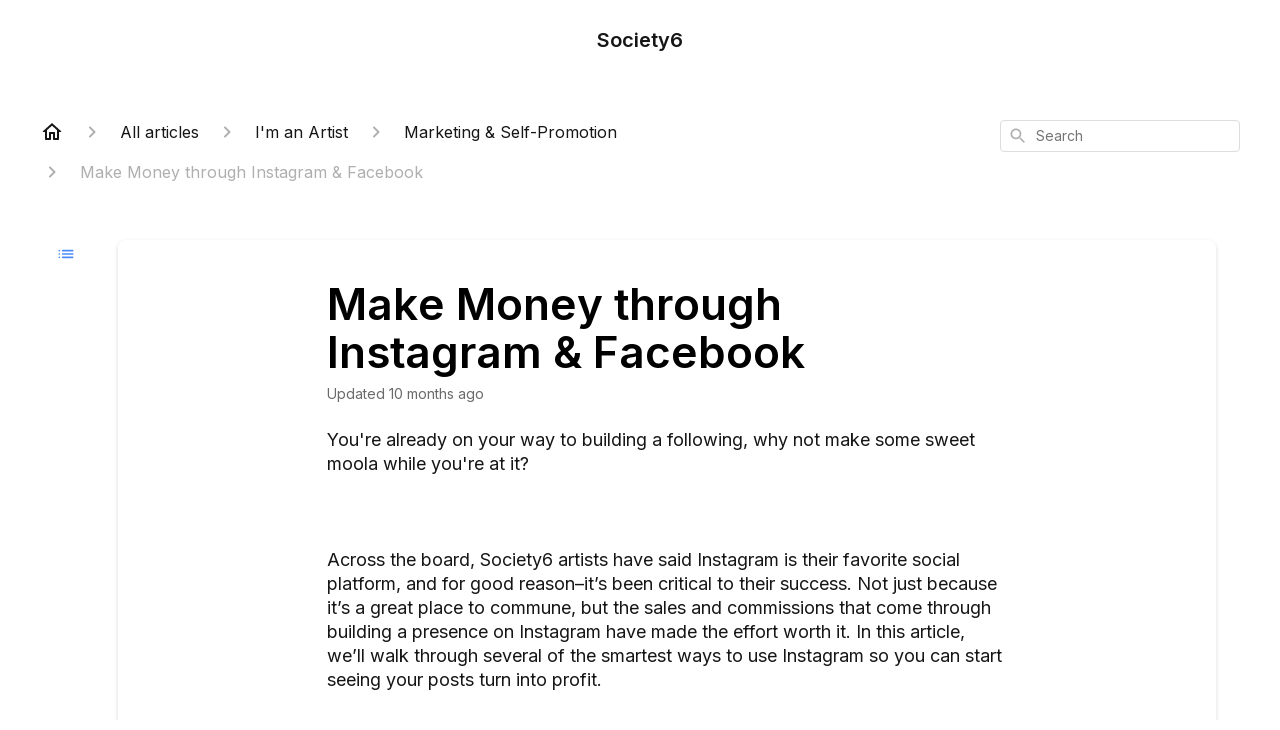

--- FILE ---
content_type: text/css
request_url: https://assets.gorgias.help/97805a0563b7a489d63b4011df91d0b62eaa9837/_next/static/css/404cc8641b86ab41.css
body_size: 1649
content:
@font-face{font-family:Source Code Pro;font-style:normal;font-display:swap;font-weight:400;src:url(https://assets.gorgias.help/97805a0563b7a489d63b4011df91d0b62eaa9837/_next/static/media/source-code-pro-cyrillic-ext-400-normal.e55c4913.woff2) format("woff2"),url(https://assets.gorgias.help/97805a0563b7a489d63b4011df91d0b62eaa9837/_next/static/media/source-code-pro-all-400-normal.3c524f0d.woff) format("woff");unicode-range:u+0460-052f,u+1c80-1c88,u+20b4,u+2de0-2dff,u+a640-a69f,u+fe2e-fe2f}@font-face{font-family:Source Code Pro;font-style:normal;font-display:swap;font-weight:400;src:url(https://assets.gorgias.help/97805a0563b7a489d63b4011df91d0b62eaa9837/_next/static/media/source-code-pro-cyrillic-400-normal.ef2858ed.woff2) format("woff2"),url(https://assets.gorgias.help/97805a0563b7a489d63b4011df91d0b62eaa9837/_next/static/media/source-code-pro-all-400-normal.3c524f0d.woff) format("woff");unicode-range:u+0400-045f,u+0490-0491,u+04b0-04b1,u+2116}@font-face{font-family:Source Code Pro;font-style:normal;font-display:swap;font-weight:400;src:url(https://assets.gorgias.help/97805a0563b7a489d63b4011df91d0b62eaa9837/_next/static/media/source-code-pro-greek-400-normal.a6799753.woff2) format("woff2"),url(https://assets.gorgias.help/97805a0563b7a489d63b4011df91d0b62eaa9837/_next/static/media/source-code-pro-all-400-normal.3c524f0d.woff) format("woff");unicode-range:u+0370-03ff}@font-face{font-family:Source Code Pro;font-style:normal;font-display:swap;font-weight:400;src:url(https://assets.gorgias.help/97805a0563b7a489d63b4011df91d0b62eaa9837/_next/static/media/source-code-pro-vietnamese-400-normal.5e6d38e9.woff2) format("woff2"),url(https://assets.gorgias.help/97805a0563b7a489d63b4011df91d0b62eaa9837/_next/static/media/source-code-pro-all-400-normal.3c524f0d.woff) format("woff");unicode-range:u+0102-0103,u+0110-0111,u+0128-0129,u+0168-0169,u+01a0-01a1,u+01af-01b0,u+1ea0-1ef9,u+20ab}@font-face{font-family:Source Code Pro;font-style:normal;font-display:swap;font-weight:400;src:url(https://assets.gorgias.help/97805a0563b7a489d63b4011df91d0b62eaa9837/_next/static/media/source-code-pro-latin-ext-400-normal.8280c109.woff2) format("woff2"),url(https://assets.gorgias.help/97805a0563b7a489d63b4011df91d0b62eaa9837/_next/static/media/source-code-pro-all-400-normal.3c524f0d.woff) format("woff");unicode-range:u+0100-024f,u+0259,u+1e??,u+2020,u+20a0-20ab,u+20ad-20cf,u+2113,u+2c60-2c7f,u+a720-a7ff}@font-face{font-family:Source Code Pro;font-style:normal;font-display:swap;font-weight:400;src:url(https://assets.gorgias.help/97805a0563b7a489d63b4011df91d0b62eaa9837/_next/static/media/source-code-pro-latin-400-normal.e7bb30b5.woff2) format("woff2"),url(https://assets.gorgias.help/97805a0563b7a489d63b4011df91d0b62eaa9837/_next/static/media/source-code-pro-all-400-normal.3c524f0d.woff) format("woff");unicode-range:u+00??,u+0131,u+0152-0153,u+02bb-02bc,u+02c6,u+02da,u+02dc,u+2000-206f,u+2074,u+20ac,u+2122,u+2191,u+2193,u+2212,u+2215,u+feff,u+fffd}@font-face{font-family:Inter;font-style:normal;font-display:swap;font-weight:100;src:url(https://assets.gorgias.help/97805a0563b7a489d63b4011df91d0b62eaa9837/_next/static/media/inter-cyrillic-ext-100-normal.84ae048f.woff2) format("woff2"),url(https://assets.gorgias.help/97805a0563b7a489d63b4011df91d0b62eaa9837/_next/static/media/inter-all-100-normal.0d6b2226.woff) format("woff");unicode-range:u+0460-052f,u+1c80-1c88,u+20b4,u+2de0-2dff,u+a640-a69f,u+fe2e-fe2f}@font-face{font-family:Inter;font-style:normal;font-display:swap;font-weight:100;src:url(https://assets.gorgias.help/97805a0563b7a489d63b4011df91d0b62eaa9837/_next/static/media/inter-cyrillic-100-normal.9306c5c0.woff2) format("woff2"),url(https://assets.gorgias.help/97805a0563b7a489d63b4011df91d0b62eaa9837/_next/static/media/inter-all-100-normal.0d6b2226.woff) format("woff");unicode-range:u+0400-045f,u+0490-0491,u+04b0-04b1,u+2116}@font-face{font-family:Inter;font-style:normal;font-display:swap;font-weight:100;src:url(https://assets.gorgias.help/97805a0563b7a489d63b4011df91d0b62eaa9837/_next/static/media/inter-greek-ext-100-normal.7f662f72.woff2) format("woff2"),url(https://assets.gorgias.help/97805a0563b7a489d63b4011df91d0b62eaa9837/_next/static/media/inter-all-100-normal.0d6b2226.woff) format("woff");unicode-range:u+1f??}@font-face{font-family:Inter;font-style:normal;font-display:swap;font-weight:100;src:url(https://assets.gorgias.help/97805a0563b7a489d63b4011df91d0b62eaa9837/_next/static/media/inter-greek-100-normal.de54cc3c.woff2) format("woff2"),url(https://assets.gorgias.help/97805a0563b7a489d63b4011df91d0b62eaa9837/_next/static/media/inter-all-100-normal.0d6b2226.woff) format("woff");unicode-range:u+0370-03ff}@font-face{font-family:Inter;font-style:normal;font-display:swap;font-weight:100;src:url(https://assets.gorgias.help/97805a0563b7a489d63b4011df91d0b62eaa9837/_next/static/media/inter-vietnamese-100-normal.49e342a3.woff2) format("woff2"),url(https://assets.gorgias.help/97805a0563b7a489d63b4011df91d0b62eaa9837/_next/static/media/inter-all-100-normal.0d6b2226.woff) format("woff");unicode-range:u+0102-0103,u+0110-0111,u+0128-0129,u+0168-0169,u+01a0-01a1,u+01af-01b0,u+1ea0-1ef9,u+20ab}@font-face{font-family:Inter;font-style:normal;font-display:swap;font-weight:100;src:url(https://assets.gorgias.help/97805a0563b7a489d63b4011df91d0b62eaa9837/_next/static/media/inter-latin-ext-100-normal.431fdd68.woff2) format("woff2"),url(https://assets.gorgias.help/97805a0563b7a489d63b4011df91d0b62eaa9837/_next/static/media/inter-all-100-normal.0d6b2226.woff) format("woff");unicode-range:u+0100-024f,u+0259,u+1e??,u+2020,u+20a0-20ab,u+20ad-20cf,u+2113,u+2c60-2c7f,u+a720-a7ff}@font-face{font-family:Inter;font-style:normal;font-display:swap;font-weight:100;src:url(https://assets.gorgias.help/97805a0563b7a489d63b4011df91d0b62eaa9837/_next/static/media/inter-latin-100-normal.03185e4e.woff2) format("woff2"),url(https://assets.gorgias.help/97805a0563b7a489d63b4011df91d0b62eaa9837/_next/static/media/inter-all-100-normal.0d6b2226.woff) format("woff");unicode-range:u+00??,u+0131,u+0152-0153,u+02bb-02bc,u+02c6,u+02da,u+02dc,u+2000-206f,u+2074,u+20ac,u+2122,u+2191,u+2193,u+2212,u+2215,u+feff,u+fffd}@font-face{font-family:Inter;font-style:normal;font-display:swap;font-weight:200;src:url(https://assets.gorgias.help/97805a0563b7a489d63b4011df91d0b62eaa9837/_next/static/media/inter-cyrillic-ext-200-normal.63014317.woff2) format("woff2"),url(https://assets.gorgias.help/97805a0563b7a489d63b4011df91d0b62eaa9837/_next/static/media/inter-all-200-normal.4d0027cd.woff) format("woff");unicode-range:u+0460-052f,u+1c80-1c88,u+20b4,u+2de0-2dff,u+a640-a69f,u+fe2e-fe2f}@font-face{font-family:Inter;font-style:normal;font-display:swap;font-weight:200;src:url(https://assets.gorgias.help/97805a0563b7a489d63b4011df91d0b62eaa9837/_next/static/media/inter-cyrillic-200-normal.17d9b912.woff2) format("woff2"),url(https://assets.gorgias.help/97805a0563b7a489d63b4011df91d0b62eaa9837/_next/static/media/inter-all-200-normal.4d0027cd.woff) format("woff");unicode-range:u+0400-045f,u+0490-0491,u+04b0-04b1,u+2116}@font-face{font-family:Inter;font-style:normal;font-display:swap;font-weight:200;src:url(https://assets.gorgias.help/97805a0563b7a489d63b4011df91d0b62eaa9837/_next/static/media/inter-greek-ext-200-normal.5ffa870d.woff2) format("woff2"),url(https://assets.gorgias.help/97805a0563b7a489d63b4011df91d0b62eaa9837/_next/static/media/inter-all-200-normal.4d0027cd.woff) format("woff");unicode-range:u+1f??}@font-face{font-family:Inter;font-style:normal;font-display:swap;font-weight:200;src:url(https://assets.gorgias.help/97805a0563b7a489d63b4011df91d0b62eaa9837/_next/static/media/inter-greek-200-normal.052aea70.woff2) format("woff2"),url(https://assets.gorgias.help/97805a0563b7a489d63b4011df91d0b62eaa9837/_next/static/media/inter-all-200-normal.4d0027cd.woff) format("woff");unicode-range:u+0370-03ff}@font-face{font-family:Inter;font-style:normal;font-display:swap;font-weight:200;src:url(https://assets.gorgias.help/97805a0563b7a489d63b4011df91d0b62eaa9837/_next/static/media/inter-vietnamese-200-normal.84003626.woff2) format("woff2"),url(https://assets.gorgias.help/97805a0563b7a489d63b4011df91d0b62eaa9837/_next/static/media/inter-all-200-normal.4d0027cd.woff) format("woff");unicode-range:u+0102-0103,u+0110-0111,u+0128-0129,u+0168-0169,u+01a0-01a1,u+01af-01b0,u+1ea0-1ef9,u+20ab}@font-face{font-family:Inter;font-style:normal;font-display:swap;font-weight:200;src:url(https://assets.gorgias.help/97805a0563b7a489d63b4011df91d0b62eaa9837/_next/static/media/inter-latin-ext-200-normal.e4d0f6bd.woff2) format("woff2"),url(https://assets.gorgias.help/97805a0563b7a489d63b4011df91d0b62eaa9837/_next/static/media/inter-all-200-normal.4d0027cd.woff) format("woff");unicode-range:u+0100-024f,u+0259,u+1e??,u+2020,u+20a0-20ab,u+20ad-20cf,u+2113,u+2c60-2c7f,u+a720-a7ff}@font-face{font-family:Inter;font-style:normal;font-display:swap;font-weight:200;src:url(https://assets.gorgias.help/97805a0563b7a489d63b4011df91d0b62eaa9837/_next/static/media/inter-latin-200-normal.a94763c8.woff2) format("woff2"),url(https://assets.gorgias.help/97805a0563b7a489d63b4011df91d0b62eaa9837/_next/static/media/inter-all-200-normal.4d0027cd.woff) format("woff");unicode-range:u+00??,u+0131,u+0152-0153,u+02bb-02bc,u+02c6,u+02da,u+02dc,u+2000-206f,u+2074,u+20ac,u+2122,u+2191,u+2193,u+2212,u+2215,u+feff,u+fffd}@font-face{font-family:Inter;font-style:normal;font-display:swap;font-weight:300;src:url(https://assets.gorgias.help/97805a0563b7a489d63b4011df91d0b62eaa9837/_next/static/media/inter-cyrillic-ext-300-normal.d9ba21e7.woff2) format("woff2"),url(https://assets.gorgias.help/97805a0563b7a489d63b4011df91d0b62eaa9837/_next/static/media/inter-all-300-normal.77674c53.woff) format("woff");unicode-range:u+0460-052f,u+1c80-1c88,u+20b4,u+2de0-2dff,u+a640-a69f,u+fe2e-fe2f}@font-face{font-family:Inter;font-style:normal;font-display:swap;font-weight:300;src:url(https://assets.gorgias.help/97805a0563b7a489d63b4011df91d0b62eaa9837/_next/static/media/inter-cyrillic-300-normal.3a8bc039.woff2) format("woff2"),url(https://assets.gorgias.help/97805a0563b7a489d63b4011df91d0b62eaa9837/_next/static/media/inter-all-300-normal.77674c53.woff) format("woff");unicode-range:u+0400-045f,u+0490-0491,u+04b0-04b1,u+2116}@font-face{font-family:Inter;font-style:normal;font-display:swap;font-weight:300;src:url(https://assets.gorgias.help/97805a0563b7a489d63b4011df91d0b62eaa9837/_next/static/media/inter-greek-ext-300-normal.4fe79264.woff2) format("woff2"),url(https://assets.gorgias.help/97805a0563b7a489d63b4011df91d0b62eaa9837/_next/static/media/inter-all-300-normal.77674c53.woff) format("woff");unicode-range:u+1f??}@font-face{font-family:Inter;font-style:normal;font-display:swap;font-weight:300;src:url(https://assets.gorgias.help/97805a0563b7a489d63b4011df91d0b62eaa9837/_next/static/media/inter-greek-300-normal.aac98925.woff2) format("woff2"),url(https://assets.gorgias.help/97805a0563b7a489d63b4011df91d0b62eaa9837/_next/static/media/inter-all-300-normal.77674c53.woff) format("woff");unicode-range:u+0370-03ff}@font-face{font-family:Inter;font-style:normal;font-display:swap;font-weight:300;src:url(https://assets.gorgias.help/97805a0563b7a489d63b4011df91d0b62eaa9837/_next/static/media/inter-vietnamese-300-normal.d391d8ba.woff2) format("woff2"),url(https://assets.gorgias.help/97805a0563b7a489d63b4011df91d0b62eaa9837/_next/static/media/inter-all-300-normal.77674c53.woff) format("woff");unicode-range:u+0102-0103,u+0110-0111,u+0128-0129,u+0168-0169,u+01a0-01a1,u+01af-01b0,u+1ea0-1ef9,u+20ab}@font-face{font-family:Inter;font-style:normal;font-display:swap;font-weight:300;src:url(https://assets.gorgias.help/97805a0563b7a489d63b4011df91d0b62eaa9837/_next/static/media/inter-latin-ext-300-normal.a801b23f.woff2) format("woff2"),url(https://assets.gorgias.help/97805a0563b7a489d63b4011df91d0b62eaa9837/_next/static/media/inter-all-300-normal.77674c53.woff) format("woff");unicode-range:u+0100-024f,u+0259,u+1e??,u+2020,u+20a0-20ab,u+20ad-20cf,u+2113,u+2c60-2c7f,u+a720-a7ff}@font-face{font-family:Inter;font-style:normal;font-display:swap;font-weight:300;src:url(https://assets.gorgias.help/97805a0563b7a489d63b4011df91d0b62eaa9837/_next/static/media/inter-latin-300-normal.00f1b8a7.woff2) format("woff2"),url(https://assets.gorgias.help/97805a0563b7a489d63b4011df91d0b62eaa9837/_next/static/media/inter-all-300-normal.77674c53.woff) format("woff");unicode-range:u+00??,u+0131,u+0152-0153,u+02bb-02bc,u+02c6,u+02da,u+02dc,u+2000-206f,u+2074,u+20ac,u+2122,u+2191,u+2193,u+2212,u+2215,u+feff,u+fffd}@font-face{font-family:Inter;font-style:normal;font-display:swap;font-weight:400;src:url(https://assets.gorgias.help/97805a0563b7a489d63b4011df91d0b62eaa9837/_next/static/media/inter-cyrillic-ext-400-normal.fdc7562b.woff2) format("woff2"),url(https://assets.gorgias.help/97805a0563b7a489d63b4011df91d0b62eaa9837/_next/static/media/inter-all-400-normal.84bd0e70.woff) format("woff");unicode-range:u+0460-052f,u+1c80-1c88,u+20b4,u+2de0-2dff,u+a640-a69f,u+fe2e-fe2f}@font-face{font-family:Inter;font-style:normal;font-display:swap;font-weight:400;src:url(https://assets.gorgias.help/97805a0563b7a489d63b4011df91d0b62eaa9837/_next/static/media/inter-cyrillic-400-normal.741544ca.woff2) format("woff2"),url(https://assets.gorgias.help/97805a0563b7a489d63b4011df91d0b62eaa9837/_next/static/media/inter-all-400-normal.84bd0e70.woff) format("woff");unicode-range:u+0400-045f,u+0490-0491,u+04b0-04b1,u+2116}@font-face{font-family:Inter;font-style:normal;font-display:swap;font-weight:400;src:url(https://assets.gorgias.help/97805a0563b7a489d63b4011df91d0b62eaa9837/_next/static/media/inter-greek-ext-400-normal.daa75b01.woff2) format("woff2"),url(https://assets.gorgias.help/97805a0563b7a489d63b4011df91d0b62eaa9837/_next/static/media/inter-all-400-normal.84bd0e70.woff) format("woff");unicode-range:u+1f??}@font-face{font-family:Inter;font-style:normal;font-display:swap;font-weight:400;src:url(https://assets.gorgias.help/97805a0563b7a489d63b4011df91d0b62eaa9837/_next/static/media/inter-greek-400-normal.a4bd82bd.woff2) format("woff2"),url(https://assets.gorgias.help/97805a0563b7a489d63b4011df91d0b62eaa9837/_next/static/media/inter-all-400-normal.84bd0e70.woff) format("woff");unicode-range:u+0370-03ff}@font-face{font-family:Inter;font-style:normal;font-display:swap;font-weight:400;src:url(https://assets.gorgias.help/97805a0563b7a489d63b4011df91d0b62eaa9837/_next/static/media/inter-vietnamese-400-normal.dee8809b.woff2) format("woff2"),url(https://assets.gorgias.help/97805a0563b7a489d63b4011df91d0b62eaa9837/_next/static/media/inter-all-400-normal.84bd0e70.woff) format("woff");unicode-range:u+0102-0103,u+0110-0111,u+0128-0129,u+0168-0169,u+01a0-01a1,u+01af-01b0,u+1ea0-1ef9,u+20ab}@font-face{font-family:Inter;font-style:normal;font-display:swap;font-weight:400;src:url(https://assets.gorgias.help/97805a0563b7a489d63b4011df91d0b62eaa9837/_next/static/media/inter-latin-ext-400-normal.3e82e4a9.woff2) format("woff2"),url(https://assets.gorgias.help/97805a0563b7a489d63b4011df91d0b62eaa9837/_next/static/media/inter-all-400-normal.84bd0e70.woff) format("woff");unicode-range:u+0100-024f,u+0259,u+1e??,u+2020,u+20a0-20ab,u+20ad-20cf,u+2113,u+2c60-2c7f,u+a720-a7ff}@font-face{font-family:Inter;font-style:normal;font-display:swap;font-weight:400;src:url(https://assets.gorgias.help/97805a0563b7a489d63b4011df91d0b62eaa9837/_next/static/media/inter-latin-400-normal.c9445fd8.woff2) format("woff2"),url(https://assets.gorgias.help/97805a0563b7a489d63b4011df91d0b62eaa9837/_next/static/media/inter-all-400-normal.84bd0e70.woff) format("woff");unicode-range:u+00??,u+0131,u+0152-0153,u+02bb-02bc,u+02c6,u+02da,u+02dc,u+2000-206f,u+2074,u+20ac,u+2122,u+2191,u+2193,u+2212,u+2215,u+feff,u+fffd}@font-face{font-family:Inter;font-style:normal;font-display:swap;font-weight:500;src:url(https://assets.gorgias.help/97805a0563b7a489d63b4011df91d0b62eaa9837/_next/static/media/inter-cyrillic-ext-500-normal.4ae97c2b.woff2) format("woff2"),url(https://assets.gorgias.help/97805a0563b7a489d63b4011df91d0b62eaa9837/_next/static/media/inter-all-500-normal.796e0551.woff) format("woff");unicode-range:u+0460-052f,u+1c80-1c88,u+20b4,u+2de0-2dff,u+a640-a69f,u+fe2e-fe2f}@font-face{font-family:Inter;font-style:normal;font-display:swap;font-weight:500;src:url(https://assets.gorgias.help/97805a0563b7a489d63b4011df91d0b62eaa9837/_next/static/media/inter-cyrillic-500-normal.22a220ed.woff2) format("woff2"),url(https://assets.gorgias.help/97805a0563b7a489d63b4011df91d0b62eaa9837/_next/static/media/inter-all-500-normal.796e0551.woff) format("woff");unicode-range:u+0400-045f,u+0490-0491,u+04b0-04b1,u+2116}@font-face{font-family:Inter;font-style:normal;font-display:swap;font-weight:500;src:url(https://assets.gorgias.help/97805a0563b7a489d63b4011df91d0b62eaa9837/_next/static/media/inter-greek-ext-500-normal.398f17ea.woff2) format("woff2"),url(https://assets.gorgias.help/97805a0563b7a489d63b4011df91d0b62eaa9837/_next/static/media/inter-all-500-normal.796e0551.woff) format("woff");unicode-range:u+1f??}@font-face{font-family:Inter;font-style:normal;font-display:swap;font-weight:500;src:url(https://assets.gorgias.help/97805a0563b7a489d63b4011df91d0b62eaa9837/_next/static/media/inter-greek-500-normal.c7f80d58.woff2) format("woff2"),url(https://assets.gorgias.help/97805a0563b7a489d63b4011df91d0b62eaa9837/_next/static/media/inter-all-500-normal.796e0551.woff) format("woff");unicode-range:u+0370-03ff}@font-face{font-family:Inter;font-style:normal;font-display:swap;font-weight:500;src:url(https://assets.gorgias.help/97805a0563b7a489d63b4011df91d0b62eaa9837/_next/static/media/inter-vietnamese-500-normal.a02179b7.woff2) format("woff2"),url(https://assets.gorgias.help/97805a0563b7a489d63b4011df91d0b62eaa9837/_next/static/media/inter-all-500-normal.796e0551.woff) format("woff");unicode-range:u+0102-0103,u+0110-0111,u+0128-0129,u+0168-0169,u+01a0-01a1,u+01af-01b0,u+1ea0-1ef9,u+20ab}@font-face{font-family:Inter;font-style:normal;font-display:swap;font-weight:500;src:url(https://assets.gorgias.help/97805a0563b7a489d63b4011df91d0b62eaa9837/_next/static/media/inter-latin-ext-500-normal.e82286cc.woff2) format("woff2"),url(https://assets.gorgias.help/97805a0563b7a489d63b4011df91d0b62eaa9837/_next/static/media/inter-all-500-normal.796e0551.woff) format("woff");unicode-range:u+0100-024f,u+0259,u+1e??,u+2020,u+20a0-20ab,u+20ad-20cf,u+2113,u+2c60-2c7f,u+a720-a7ff}@font-face{font-family:Inter;font-style:normal;font-display:swap;font-weight:500;src:url(https://assets.gorgias.help/97805a0563b7a489d63b4011df91d0b62eaa9837/_next/static/media/inter-latin-500-normal.4c8ed065.woff2) format("woff2"),url(https://assets.gorgias.help/97805a0563b7a489d63b4011df91d0b62eaa9837/_next/static/media/inter-all-500-normal.796e0551.woff) format("woff");unicode-range:u+00??,u+0131,u+0152-0153,u+02bb-02bc,u+02c6,u+02da,u+02dc,u+2000-206f,u+2074,u+20ac,u+2122,u+2191,u+2193,u+2212,u+2215,u+feff,u+fffd}@font-face{font-family:Inter;font-style:normal;font-display:swap;font-weight:600;src:url(https://assets.gorgias.help/97805a0563b7a489d63b4011df91d0b62eaa9837/_next/static/media/inter-cyrillic-ext-600-normal.a1ae2273.woff2) format("woff2"),url(https://assets.gorgias.help/97805a0563b7a489d63b4011df91d0b62eaa9837/_next/static/media/inter-all-600-normal.2dea35dd.woff) format("woff");unicode-range:u+0460-052f,u+1c80-1c88,u+20b4,u+2de0-2dff,u+a640-a69f,u+fe2e-fe2f}@font-face{font-family:Inter;font-style:normal;font-display:swap;font-weight:600;src:url(https://assets.gorgias.help/97805a0563b7a489d63b4011df91d0b62eaa9837/_next/static/media/inter-cyrillic-600-normal.8d78b99c.woff2) format("woff2"),url(https://assets.gorgias.help/97805a0563b7a489d63b4011df91d0b62eaa9837/_next/static/media/inter-all-600-normal.2dea35dd.woff) format("woff");unicode-range:u+0400-045f,u+0490-0491,u+04b0-04b1,u+2116}@font-face{font-family:Inter;font-style:normal;font-display:swap;font-weight:600;src:url(https://assets.gorgias.help/97805a0563b7a489d63b4011df91d0b62eaa9837/_next/static/media/inter-greek-ext-600-normal.fd7164bb.woff2) format("woff2"),url(https://assets.gorgias.help/97805a0563b7a489d63b4011df91d0b62eaa9837/_next/static/media/inter-all-600-normal.2dea35dd.woff) format("woff");unicode-range:u+1f??}@font-face{font-family:Inter;font-style:normal;font-display:swap;font-weight:600;src:url(https://assets.gorgias.help/97805a0563b7a489d63b4011df91d0b62eaa9837/_next/static/media/inter-greek-600-normal.c91a881e.woff2) format("woff2"),url(https://assets.gorgias.help/97805a0563b7a489d63b4011df91d0b62eaa9837/_next/static/media/inter-all-600-normal.2dea35dd.woff) format("woff");unicode-range:u+0370-03ff}@font-face{font-family:Inter;font-style:normal;font-display:swap;font-weight:600;src:url(https://assets.gorgias.help/97805a0563b7a489d63b4011df91d0b62eaa9837/_next/static/media/inter-vietnamese-600-normal.c6e5c44e.woff2) format("woff2"),url(https://assets.gorgias.help/97805a0563b7a489d63b4011df91d0b62eaa9837/_next/static/media/inter-all-600-normal.2dea35dd.woff) format("woff");unicode-range:u+0102-0103,u+0110-0111,u+0128-0129,u+0168-0169,u+01a0-01a1,u+01af-01b0,u+1ea0-1ef9,u+20ab}@font-face{font-family:Inter;font-style:normal;font-display:swap;font-weight:600;src:url(https://assets.gorgias.help/97805a0563b7a489d63b4011df91d0b62eaa9837/_next/static/media/inter-latin-ext-600-normal.8e3523e0.woff2) format("woff2"),url(https://assets.gorgias.help/97805a0563b7a489d63b4011df91d0b62eaa9837/_next/static/media/inter-all-600-normal.2dea35dd.woff) format("woff");unicode-range:u+0100-024f,u+0259,u+1e??,u+2020,u+20a0-20ab,u+20ad-20cf,u+2113,u+2c60-2c7f,u+a720-a7ff}@font-face{font-family:Inter;font-style:normal;font-display:swap;font-weight:600;src:url(https://assets.gorgias.help/97805a0563b7a489d63b4011df91d0b62eaa9837/_next/static/media/inter-latin-600-normal.dee89093.woff2) format("woff2"),url(https://assets.gorgias.help/97805a0563b7a489d63b4011df91d0b62eaa9837/_next/static/media/inter-all-600-normal.2dea35dd.woff) format("woff");unicode-range:u+00??,u+0131,u+0152-0153,u+02bb-02bc,u+02c6,u+02da,u+02dc,u+2000-206f,u+2074,u+20ac,u+2122,u+2191,u+2193,u+2212,u+2215,u+feff,u+fffd}@font-face{font-family:Inter;font-style:normal;font-display:swap;font-weight:700;src:url(https://assets.gorgias.help/97805a0563b7a489d63b4011df91d0b62eaa9837/_next/static/media/inter-cyrillic-ext-700-normal.731bfa6a.woff2) format("woff2"),url(https://assets.gorgias.help/97805a0563b7a489d63b4011df91d0b62eaa9837/_next/static/media/inter-all-700-normal.fd1c7cf9.woff) format("woff");unicode-range:u+0460-052f,u+1c80-1c88,u+20b4,u+2de0-2dff,u+a640-a69f,u+fe2e-fe2f}@font-face{font-family:Inter;font-style:normal;font-display:swap;font-weight:700;src:url(https://assets.gorgias.help/97805a0563b7a489d63b4011df91d0b62eaa9837/_next/static/media/inter-cyrillic-700-normal.ca47eea9.woff2) format("woff2"),url(https://assets.gorgias.help/97805a0563b7a489d63b4011df91d0b62eaa9837/_next/static/media/inter-all-700-normal.fd1c7cf9.woff) format("woff");unicode-range:u+0400-045f,u+0490-0491,u+04b0-04b1,u+2116}@font-face{font-family:Inter;font-style:normal;font-display:swap;font-weight:700;src:url(https://assets.gorgias.help/97805a0563b7a489d63b4011df91d0b62eaa9837/_next/static/media/inter-greek-ext-700-normal.b812ba93.woff2) format("woff2"),url(https://assets.gorgias.help/97805a0563b7a489d63b4011df91d0b62eaa9837/_next/static/media/inter-all-700-normal.fd1c7cf9.woff) format("woff");unicode-range:u+1f??}@font-face{font-family:Inter;font-style:normal;font-display:swap;font-weight:700;src:url(https://assets.gorgias.help/97805a0563b7a489d63b4011df91d0b62eaa9837/_next/static/media/inter-greek-700-normal.50a394ce.woff2) format("woff2"),url(https://assets.gorgias.help/97805a0563b7a489d63b4011df91d0b62eaa9837/_next/static/media/inter-all-700-normal.fd1c7cf9.woff) format("woff");unicode-range:u+0370-03ff}@font-face{font-family:Inter;font-style:normal;font-display:swap;font-weight:700;src:url(https://assets.gorgias.help/97805a0563b7a489d63b4011df91d0b62eaa9837/_next/static/media/inter-vietnamese-700-normal.24266028.woff2) format("woff2"),url(https://assets.gorgias.help/97805a0563b7a489d63b4011df91d0b62eaa9837/_next/static/media/inter-all-700-normal.fd1c7cf9.woff) format("woff");unicode-range:u+0102-0103,u+0110-0111,u+0128-0129,u+0168-0169,u+01a0-01a1,u+01af-01b0,u+1ea0-1ef9,u+20ab}@font-face{font-family:Inter;font-style:normal;font-display:swap;font-weight:700;src:url(https://assets.gorgias.help/97805a0563b7a489d63b4011df91d0b62eaa9837/_next/static/media/inter-latin-ext-700-normal.97bad916.woff2) format("woff2"),url(https://assets.gorgias.help/97805a0563b7a489d63b4011df91d0b62eaa9837/_next/static/media/inter-all-700-normal.fd1c7cf9.woff) format("woff");unicode-range:u+0100-024f,u+0259,u+1e??,u+2020,u+20a0-20ab,u+20ad-20cf,u+2113,u+2c60-2c7f,u+a720-a7ff}@font-face{font-family:Inter;font-style:normal;font-display:swap;font-weight:700;src:url(https://assets.gorgias.help/97805a0563b7a489d63b4011df91d0b62eaa9837/_next/static/media/inter-latin-700-normal.4da6fe07.woff2) format("woff2"),url(https://assets.gorgias.help/97805a0563b7a489d63b4011df91d0b62eaa9837/_next/static/media/inter-all-700-normal.fd1c7cf9.woff) format("woff");unicode-range:u+00??,u+0131,u+0152-0153,u+02bb-02bc,u+02c6,u+02da,u+02dc,u+2000-206f,u+2074,u+20ac,u+2122,u+2191,u+2193,u+2212,u+2215,u+feff,u+fffd}@font-face{font-family:Inter;font-style:normal;font-display:swap;font-weight:800;src:url(https://assets.gorgias.help/97805a0563b7a489d63b4011df91d0b62eaa9837/_next/static/media/inter-cyrillic-ext-800-normal.12814984.woff2) format("woff2"),url(https://assets.gorgias.help/97805a0563b7a489d63b4011df91d0b62eaa9837/_next/static/media/inter-all-800-normal.60222a09.woff) format("woff");unicode-range:u+0460-052f,u+1c80-1c88,u+20b4,u+2de0-2dff,u+a640-a69f,u+fe2e-fe2f}@font-face{font-family:Inter;font-style:normal;font-display:swap;font-weight:800;src:url(https://assets.gorgias.help/97805a0563b7a489d63b4011df91d0b62eaa9837/_next/static/media/inter-cyrillic-800-normal.3537b687.woff2) format("woff2"),url(https://assets.gorgias.help/97805a0563b7a489d63b4011df91d0b62eaa9837/_next/static/media/inter-all-800-normal.60222a09.woff) format("woff");unicode-range:u+0400-045f,u+0490-0491,u+04b0-04b1,u+2116}@font-face{font-family:Inter;font-style:normal;font-display:swap;font-weight:800;src:url(https://assets.gorgias.help/97805a0563b7a489d63b4011df91d0b62eaa9837/_next/static/media/inter-greek-ext-800-normal.e36b076b.woff2) format("woff2"),url(https://assets.gorgias.help/97805a0563b7a489d63b4011df91d0b62eaa9837/_next/static/media/inter-all-800-normal.60222a09.woff) format("woff");unicode-range:u+1f??}@font-face{font-family:Inter;font-style:normal;font-display:swap;font-weight:800;src:url(https://assets.gorgias.help/97805a0563b7a489d63b4011df91d0b62eaa9837/_next/static/media/inter-greek-800-normal.2b98fb67.woff2) format("woff2"),url(https://assets.gorgias.help/97805a0563b7a489d63b4011df91d0b62eaa9837/_next/static/media/inter-all-800-normal.60222a09.woff) format("woff");unicode-range:u+0370-03ff}@font-face{font-family:Inter;font-style:normal;font-display:swap;font-weight:800;src:url(https://assets.gorgias.help/97805a0563b7a489d63b4011df91d0b62eaa9837/_next/static/media/inter-vietnamese-800-normal.2e103133.woff2) format("woff2"),url(https://assets.gorgias.help/97805a0563b7a489d63b4011df91d0b62eaa9837/_next/static/media/inter-all-800-normal.60222a09.woff) format("woff");unicode-range:u+0102-0103,u+0110-0111,u+0128-0129,u+0168-0169,u+01a0-01a1,u+01af-01b0,u+1ea0-1ef9,u+20ab}@font-face{font-family:Inter;font-style:normal;font-display:swap;font-weight:800;src:url(https://assets.gorgias.help/97805a0563b7a489d63b4011df91d0b62eaa9837/_next/static/media/inter-latin-ext-800-normal.503661fb.woff2) format("woff2"),url(https://assets.gorgias.help/97805a0563b7a489d63b4011df91d0b62eaa9837/_next/static/media/inter-all-800-normal.60222a09.woff) format("woff");unicode-range:u+0100-024f,u+0259,u+1e??,u+2020,u+20a0-20ab,u+20ad-20cf,u+2113,u+2c60-2c7f,u+a720-a7ff}@font-face{font-family:Inter;font-style:normal;font-display:swap;font-weight:800;src:url(https://assets.gorgias.help/97805a0563b7a489d63b4011df91d0b62eaa9837/_next/static/media/inter-latin-800-normal.1d33e3c0.woff2) format("woff2"),url(https://assets.gorgias.help/97805a0563b7a489d63b4011df91d0b62eaa9837/_next/static/media/inter-all-800-normal.60222a09.woff) format("woff");unicode-range:u+00??,u+0131,u+0152-0153,u+02bb-02bc,u+02c6,u+02da,u+02dc,u+2000-206f,u+2074,u+20ac,u+2122,u+2191,u+2193,u+2212,u+2215,u+feff,u+fffd}@font-face{font-family:Inter;font-style:normal;font-display:swap;font-weight:900;src:url(https://assets.gorgias.help/97805a0563b7a489d63b4011df91d0b62eaa9837/_next/static/media/inter-cyrillic-ext-900-normal.d329a76a.woff2) format("woff2"),url(https://assets.gorgias.help/97805a0563b7a489d63b4011df91d0b62eaa9837/_next/static/media/inter-all-900-normal.e8253f99.woff) format("woff");unicode-range:u+0460-052f,u+1c80-1c88,u+20b4,u+2de0-2dff,u+a640-a69f,u+fe2e-fe2f}@font-face{font-family:Inter;font-style:normal;font-display:swap;font-weight:900;src:url(https://assets.gorgias.help/97805a0563b7a489d63b4011df91d0b62eaa9837/_next/static/media/inter-cyrillic-900-normal.c6b8587e.woff2) format("woff2"),url(https://assets.gorgias.help/97805a0563b7a489d63b4011df91d0b62eaa9837/_next/static/media/inter-all-900-normal.e8253f99.woff) format("woff");unicode-range:u+0400-045f,u+0490-0491,u+04b0-04b1,u+2116}@font-face{font-family:Inter;font-style:normal;font-display:swap;font-weight:900;src:url(https://assets.gorgias.help/97805a0563b7a489d63b4011df91d0b62eaa9837/_next/static/media/inter-greek-ext-900-normal.715bf318.woff2) format("woff2"),url(https://assets.gorgias.help/97805a0563b7a489d63b4011df91d0b62eaa9837/_next/static/media/inter-all-900-normal.e8253f99.woff) format("woff");unicode-range:u+1f??}@font-face{font-family:Inter;font-style:normal;font-display:swap;font-weight:900;src:url(https://assets.gorgias.help/97805a0563b7a489d63b4011df91d0b62eaa9837/_next/static/media/inter-greek-900-normal.6529d559.woff2) format("woff2"),url(https://assets.gorgias.help/97805a0563b7a489d63b4011df91d0b62eaa9837/_next/static/media/inter-all-900-normal.e8253f99.woff) format("woff");unicode-range:u+0370-03ff}@font-face{font-family:Inter;font-style:normal;font-display:swap;font-weight:900;src:url(https://assets.gorgias.help/97805a0563b7a489d63b4011df91d0b62eaa9837/_next/static/media/inter-vietnamese-900-normal.8f6fa8e1.woff2) format("woff2"),url(https://assets.gorgias.help/97805a0563b7a489d63b4011df91d0b62eaa9837/_next/static/media/inter-all-900-normal.e8253f99.woff) format("woff");unicode-range:u+0102-0103,u+0110-0111,u+0128-0129,u+0168-0169,u+01a0-01a1,u+01af-01b0,u+1ea0-1ef9,u+20ab}@font-face{font-family:Inter;font-style:normal;font-display:swap;font-weight:900;src:url(https://assets.gorgias.help/97805a0563b7a489d63b4011df91d0b62eaa9837/_next/static/media/inter-latin-ext-900-normal.7f04fe28.woff2) format("woff2"),url(https://assets.gorgias.help/97805a0563b7a489d63b4011df91d0b62eaa9837/_next/static/media/inter-all-900-normal.e8253f99.woff) format("woff");unicode-range:u+0100-024f,u+0259,u+1e??,u+2020,u+20a0-20ab,u+20ad-20cf,u+2113,u+2c60-2c7f,u+a720-a7ff}@font-face{font-family:Inter;font-style:normal;font-display:swap;font-weight:900;src:url(https://assets.gorgias.help/97805a0563b7a489d63b4011df91d0b62eaa9837/_next/static/media/inter-latin-900-normal.0d38f74a.woff2) format("woff2"),url(https://assets.gorgias.help/97805a0563b7a489d63b4011df91d0b62eaa9837/_next/static/media/inter-all-900-normal.e8253f99.woff) format("woff");unicode-range:u+00??,u+0131,u+0152-0153,u+02bb-02bc,u+02c6,u+02da,u+02dc,u+2000-206f,u+2074,u+20ac,u+2122,u+2191,u+2193,u+2212,u+2215,u+feff,u+fffd}#nprogress{pointer-events:none}#nprogress .bar{background:#29d;position:fixed;z-index:1031;top:0;left:0;width:100%;height:2px}#nprogress .peg{display:block;position:absolute;right:0;width:100px;height:100%;box-shadow:0 0 10px #29d,0 0 5px #29d;opacity:1;transform:rotate(3deg) translateY(-4px)}#nprogress .spinner{display:block;position:fixed;z-index:1031;top:15px;right:15px}#nprogress .spinner-icon{width:18px;height:18px;box-sizing:border-box;border-color:#29d transparent transparent #29d;border-style:solid;border-width:2px;border-radius:50%;animation:nprogress-spinner .4s linear infinite}.nprogress-custom-parent{overflow:hidden;position:relative}.nprogress-custom-parent #nprogress .bar,.nprogress-custom-parent #nprogress .spinner{position:absolute}@keyframes nprogress-spinner{0%{transform:rotate(0deg)}to{transform:rotate(1turn)}}